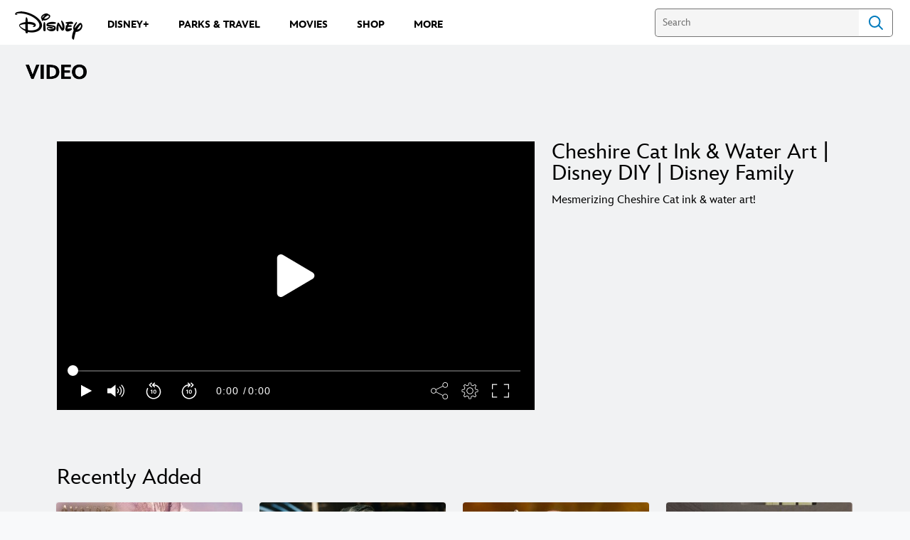

--- FILE ---
content_type: application/x-javascript;charset=utf-8
request_url: https://sw88.go.com/id?d_visid_ver=5.5.0&d_fieldgroup=A&mcorgid=CC0A3704532E6FD70A490D44%40AdobeOrg&mid=53740650617979689511406535222307587208&d_coppa=true&ts=1769248604750
body_size: -45
content:
{"mid":"53740650617979689511406535222307587208"}